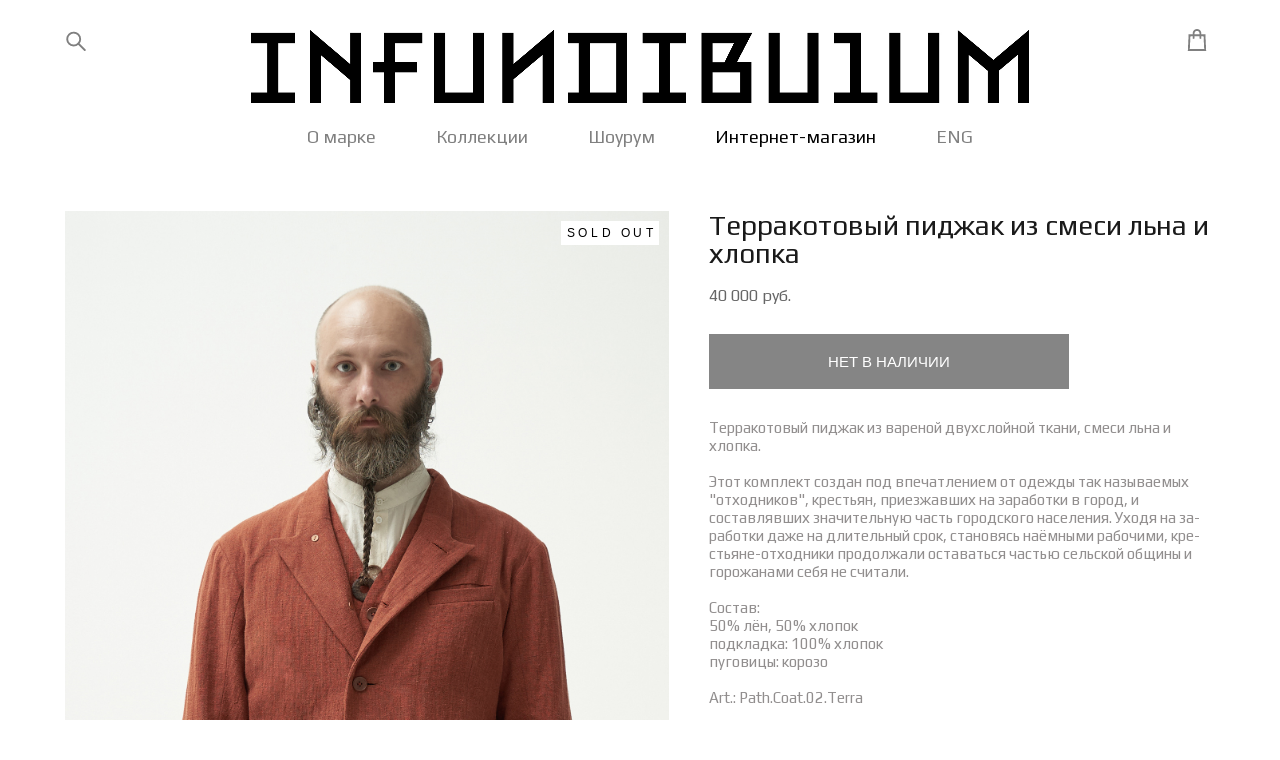

--- FILE ---
content_type: text/html; charset=UTF-8
request_url: https://infundibulum.ru/shop/PathCoat02Terra
body_size: 13598
content:
<!-- Vigbo-cms //cdn-st2.vigbo.com/u9763/84111/ silvia -->
<!DOCTYPE html>
<html lang="ru">
<head>
    <script>var _createCookie=function(e,o,t){var i,n="";t&&((i=new Date).setTime(i.getTime()+864e5*t),n="; expires="+i.toGMTString()),document.cookie=e+"="+o+n+"; path=/"};function getCookie(e){e=document.cookie.match(new RegExp("(?:^|; )"+e.replace(/([\.$?*|{}\(\)\[\]\\\/\+^])/g,"\\$1")+"=([^;]*)"));return e?decodeURIComponent(e[1]):void 0}"bot"==getCookie("_gphw_mode")&&_createCookie("_gphw_mode","humen",0);</script>
    <meta charset="utf-8">
<title>Пиджаки > Терракотовый пиджак из смеси льна и хлопка купить в интернет-магазине</title>
<meta name="keywords" content="Терракотовый пиджак из смеси льна и хлопка, Пиджаки." />
<meta name="description" content="Пиджаки. Терракотовый пиджак из смеси льна и хлопка." />
    <meta property="og:title" content="Пиджаки > Терракотовый пиджак из смеси льна и хлопка купить в интернет-магазине" />
    <meta property="og:description" content="Пиджаки. Терракотовый пиджак из смеси льна и хлопка." />
    <meta property="og:url" content="https://infundibulum.ru/shop/PathCoat02Terra" />
    <meta property="og:type" content="website" />
        <meta property="og:image" content="//cdn-sh1.vigbo.com/shops/6504/products/21380423/images/3-b3ffdc0e68d78ed21cab024a03e8dec2.jpg" />
        <meta property="og:image" content="//cdn-st2.vigbo.com/u9763/84111/logo/u-@2x.jpg" />
        <meta property="og:image" content="//cdn-sh1.vigbo.com/shops/6504/products/21380423/images/3-92f4fe57deed6a41a7b74b78e61b442f.jpg" />

<meta name="viewport" content="width=device-width, initial-scale=1">


	<link rel="shortcut icon" href="//cdn-st2.vigbo.com/u9763/84111/favicon.ico?ver=5e45174f7d9dd" type="image/x-icon" />

<!-- Blog RSS -->

<!-- Preset CSS -->
    <script>window.use_preset = false;</script>

<script>
    window.cdn_paths = {};
    window.cdn_paths.modules = '//cdn-s.vigbo.com/cms/kevin2/site/' + 'dev/scripts/site/';
    window.cdn_paths.site_scripts = '//cdn-s.vigbo.com/cms/kevin2/site/' + 'dev/scripts/';
</script>
    <link href="https://fonts.googleapis.com/css?family=Abel|Alegreya:400,400i,700,700i,800,800i,900,900i|Alex+Brush|Amatic+SC:400,700|Andika|Anonymous+Pro:400i,700i|Anton|Arimo:400,400i,700,700i|Arsenal:400,400i,700,700i|Asap:400,400i,500,500i,600,600i,700,700i|Bad+Script|Baumans|Bitter:100,100i,200,200i,300,300i,400i,500,500i,600,600i,700i,800,800i,900,900i|Brygada+1918:400,700,400i,700i|Cactus+Classical+Serif|Carlito:400,700,400i,700i|Chocolate+Classical+Sans|Comfortaa:300,400,500,600,700|Commissioner:100,200,300,400,500,600,700,800,900|Cormorant:300i,400i,500,500i,600,600i,700i|Cormorant+Garamond:300i,400i,500,500i,600,600i,700i|Cormorant+Infant:300i,400i,500,500i,600,600i,700i|Cousine:400,400i,700,700i|Crafty+Girls|Cuprum:400,400i,700,700i|Days+One|Dela+Gothic+One|Delius+Unicase:400,700|Didact+Gothic|Dosis|EB+Garamond:400i,500,500i,600,600i,700i,800,800i|Euphoria+Script|Exo|Exo+2:100,100i,200,200i,300i,400i,500,500i,600,600i,700i,800,800i,900,900i|Federo|Fira+Code:300,500,600|Fira+Sans:100,100i,200,200i,300i,400i,500,500i,600,600i,700i,800,800i,900,900i|Fira+Sans+Condensed:100,100i,200,200i,300i,400i,500,500i,600,600i,700i,800,800i,900,900i|Forum|Gentium+Book+Plus:400,700,400i,700i|Gentium+Plus:400,700,400i,700i|Geologica:100,200,300,400,500,600,700,800,900|Glegoo:400,700|Golos+Text:400,500,600,700,800,900|Gudea:400,400i,700|Handlee|IBM+Plex+Mono:100,100i,200,200i,300i,400i,500,500i,600,600i,700i|IBM+Plex+Sans:100,100i,200,200i,300i,400i,500,500i,600,600i,700i|IBM+Plex+Serif:100,100i,200,200i,300,300i,400,400i,500,500i,600,600i,700,700i|Inter:100,200,300,400,500,600,700,800,900|Inter+Tight:100,200,300,400,500,600,700,800,900,100i,200i,300i,400i,500i,600i,700i,800i,900i|Istok+Web:400,400i,700,700i|JetBrains+Mono:100,100i,200,200i,300,300i,400,400i,500,500i,600,600i,700,700i,800,800i|Jost:100,100i,200,200i,300,300i,400,400i,500,500i,600,600i,700,700i,800,800i,900,900i|Jura:400,300,500,600,700|Kelly+Slab|Kranky|Krona+One|Leckerli+One|Ledger|Liter|Lobster|Lora:400,400i,700,700i,500,500i,600,600i|Lunasima:400,700|Manrope:200,300,400,500,600,700,800|Marck+Script|Marko+One|Marmelad|Merienda+One|Merriweather:300i,400i,700i,900,900i|Moderustic:300,400,500,600,700,800|Montserrat:300i,400i,500,500i,600,600i,700i,800,800i,900,900i|Montserrat+Alternates:100,100i,200,200i,300,300i,400,400i,500,500i,600,600i,700,700i,800,800i,900,900i|Mulish:200,300,400,500,600,700,800,900,200i,300i,400i,500i,600i,700i,800i,900i|Neucha|Noticia+Text:400,400i,700,700i|Noto+Sans:400,400i,700,700i|Noto+Sans+Mono:100,200,300,400,500,600,700,800,900|Noto+Serif:400,400i,700,700i|Noto+Serif+Display:100,200,300,400,500,600,700,800,900,100i,200i,300i,400i,500i,600i,700i,800i,900i|Nova+Flat|Nova+Oval|Nova+Round|Nova+Slim|Nunito:400,200,200i,300,300i,400i,600,600i,700,700i,800,800i,900,900i|Old+Standard+TT:400i|Open+Sans:300i,400i,600,600i,700i,800,800i|Open+Sans+Condensed:300,300i,700|Oranienbaum|Original+Surfer|Oswald:200,500,600|Oxygen:300|Pacifico|Philosopher:400,400i,700,700i|Piazzolla:100,200,300,400,500,600,700,800,900,100i,200i,300i,400i,500i,600i,700i,800i,900i|Play:400,700|Playfair+Display:400,700,400i,500,500i,600,600i,700i,800,800i,900,900i|Playfair+Display+SC|Poiret+One|Press+Start+2P|Prosto+One|PT+Mono|PT+Sans:400i,700i|PT+Sans+Caption:400,700|PT+Sans+Narrow:400,700|PT+Serif:400i,700i|PT+Serif+Caption:400,400i|Quicksand|Raleway:100,100i,300i,400i,500,500i,600,600i,700i,800,800i,900,900i|Roboto:100,100i,300i,400i,500,500i,700i,900,900i|Roboto+Condensed:300i,400i,700i|Roboto+Mono:100,100i,200,200i,300,300i,400,400i,500,500i,600,600i,700,700i|Roboto+Slab:100,200,500,600,800,900|Rochester|Rokkitt:400,100,300,500,600,700,800,900|Rubik:300i,400i,500,500i,600,600i,700i,800,800i,900,900i|Ruslan+Display|Russo+One|Salsa|Satisfy|Scada:400,400i,700,700i|Snippet|Sofia|Source+Code+Pro:200,300,400,500,600,700,900|Source+Sans+Pro:200,300,400,600,700,900|Source+Serif+Pro:200,200i,300,300i,400,400i,600,600i,700,700i,900,900i|Spectral:200,200i,300,300i,400,400i,500,500i,600,600i,700,700i,800,800i|Stint+Ultra+Expanded|STIX+Two+Text:400,700,400i,700i|Syncopate|Tenor+Sans|Tinos:400,400i,700,700i|Trochut|Ubuntu:300i,400i,500,500i,700i|Ubuntu+Condensed|Ubuntu+Mono:400,400i,700,700i|Unbounded:200,300,400,500,600,700,800,900|Underdog|Unkempt:400,700|Voces|Wix+Madefor+Display:400,500,600,700,800|Wix+Madefor+Text:400,500,600,700,800,400i,500i,600i,700i,800i|Yeseva+One|Ysabeau:100,200,300,400,500,600,700,800,900,100i,200i,300i,400i,500i,600i,700i,800i,900i|Ysabeau+Infant:100,200,300,400,500,600,700,800,900,100i,200i,300i,400i,500i,600i,700i,800i,900i|Ysabeau+Office:100,200,300,400,500,600,700,800,900,100i,200i,300i,400i,500i,600i,700i,800i,900i|Ysabeau+SC:100,200,300,400,500,600,700,800,900|Zen+Old+Mincho&display=swap&subset=cyrillic" rel="stylesheet">    <!-- CORE CSS -->
            <link rel="stylesheet" type="text/css" href="//cdn-sh.vigbo.com/vigbo-cms/styles/prod/build_shop_front.css?v=UkzX7b">
        <!-- SITE CSS -->
    <link rel="stylesheet" type="text/css" href="//cdn-s.vigbo.com/cms/kevin2/site/prod/css/build_cms_front.css?v=UkzX7b">
    <!-- PREVIEW CSS -->
        <link rel="stylesheet" type="text/css" href="https://infundibulum.ru/css/custom-shop.css?v=46.608" />
            <!-- +React styles -->
    <link rel="stylesheet" type="text/css" href="//cdn-s.vigbo.com/cms/kevin2/site/prod/css/main.chunk.css?ver=JXb04V"></link>
    <!-- -React styles -->
    
    <!-- LIFE CHANGED CSS -->
            <link rel="stylesheet" type="text/css" href="https://infundibulum.ru/css/custom.css?v=46.608" />
    
    
                <style>:root{--DE-menu__menu-style-link-color:rgba(0,0,0,0);}</style>    <!-- <script src="//cdn-s.vigbo.com/cms/kevin2/site/dev/scripts/vendor/jquery-1.9.1.min.js?v=JXb04V"></script> -->

    
    
    <!-- Facebook Pixel Code -->
<script>
!function(f,b,e,v,n,t,s){if(f.fbq)return;n=f.fbq=function(){n.callMethod?
n.callMethod.apply(n,arguments):n.queue.push(arguments)};if(!f._fbq)f._fbq=n;
n.push=n;n.loaded=!0;n.version='2.0';n.queue=[];t=b.createElement(e);t.async=!0;
t.src=v;s=b.getElementsByTagName(e)[0];s.parentNode.insertBefore(t,s)}(window,
document,'script','https://connect.facebook.net/en_US/fbevents.js');
fbq('init', '561345094039887'); // Insert your pixel ID here.
fbq('track', 'PageView');
</script>
<noscript><img height="1" width="1" style="display:none"
src="https://www.facebook.com/tr?id=561345094039887&ev=PageView&noscript=1"
/></noscript>
<!-- DO NOT MODIFY -->
<!-- End Facebook Pixel Code -->
<meta name="facebook-domain-verification" content="mlklnzeul3bap3219vs0me1ktzp0na" />






    <style>
    .adaptive-desktop .custom__content--max-width,
    .adaptive-desktop .md-infoline__wrap {
        max-width: 100%;
    }
</style>
    <script src="//cdn-s.vigbo.com/cms/kevin2/site/dev/scripts/vendor/jquery-3.3.1.min.js?ver=JXb04V"></script>

    </head>


	



    <body data-template="silvia" class="f__preset-box f__site f__2 loading locale_ru silvia mod--search-enable mod--img-logo mod--header-fixed mod--menu-action-on-scroll mod--menu-load-on-scroll mod--menu-align-content mod--infoline-cross-enable desktop mod--shop-page adaptive-desktop mod--horizontal-menu mod--infoline-disable bot-version js--loading-cascade mod--font-none-preset layout-logo-top--icons-left-n-right   " data-preview="">

            
    
        <div class="l-wrap js-wrap">

    <header class="l-header l-header-main js-header-main layout-logo-top--icons-left-n-right  ">
    <div class="l-header__wrapper custom__header-decorate-line custom__menu-bg-rgb custom__header-padding-y mod--show-menu-after-logo-load mod--effect-move-from-top">
        <div class="l-header__cont custom__content--max-width">
            <div class="l-header__row">
                <div class="l-header__col0 l-header__col l-header__mobile--box"><!-- mobile menu -->
                    <!-- basket icon for mobile -->
                                            <div class="md-menu__icons mod--right md-menu__li-l1">
                            <!-- Если есть поиск или корзина -->
    <div class="l-header__icons--box f__menu">
        &nbsp; <!-- для выравнивания по вертикали (дублирует размер шрифта) -->

        <div class="l-header__icons--wrap">
            <div class="js--iconBasketWrapper" >
                 <!-- если не только Поиск и есть Магазин -->
                    <!-- то выводим корзину -->
                    <div class="js--iconBasketView shop_page l-header__icon l-header__icon--cart" >
                        <a href='/shop/cart' class='shop-basket--box lnk-cart design_editor-icons' data-id='shop-cart-widget'>
                            <span class='shop-basket'>
                                                                    <!-- Basket 01 -->
                                    <svg xmlns="http://www.w3.org/2000/svg" viewBox="0 0 14.57 17.5"><path class="basket-svg-style basket-svg-edit-round basket-svg-edit-limit" d="M4.58,7.15V3.42A2.69,2.69,0,0,1,7.29.75h0A2.69,2.69,0,0,1,10,3.42V7.15"/><polygon class="basket-svg-style basket-svg-edit-limit" points="13.79 16.75 0.79 16.75 1.33 5.02 13.24 5.02 13.79 16.75"/></svg>

                                                            </span>
                            <span class='shop-cart-widget-amount'>
                                                            </span>
                        </a>
                    </div>
                
            </div>

                            <div class="l-header__icon l-header__icon--search">
                    <a class="searchform__svg js--open_searchform design_editor-icons">
                        <svg xmlns="http://www.w3.org/2000/svg" viewBox="0 0 15.5 17.5"><ellipse class="search-svg-style" cx="5.92" cy="8.01" rx="5.17" ry="5.13"/><line class="search-svg-style" x1="9.59" y1="11.64" x2="14.75" y2="16.75"/></svg>
                    </a>
                </div>
                    </div>

        <!-- Add separator -->
                <!-- -->
    </div>
                        </div>
                                    </div>

                <div class="l-header__col1 l-header__col l-header__logo--box">
                    <div class="l-header__logo--cont">
                        <div class="l-header__row">
                            <div class="l-header__top-line--box">

                                <div class="l-header__col l-header__col-icon mod--left">
                                    <!-- only SEARCH icon -->
                                                                            <div class="md-menu__icons mod--left md-menu__li-l1">
                                            <!-- Если есть поиск или корзина -->
    <div class="l-header__icons--box f__menu">
        &nbsp; <!-- для выравнивания по вертикали (дублирует размер шрифта) -->

        <div class="l-header__icons--wrap">
            <div class="js--iconBasketWrapper" style="display: none;">
                
            </div>

                            <div class="l-header__icon l-header__icon--search">
                    <a class="searchform__svg js--open_searchform design_editor-icons">
                        <svg xmlns="http://www.w3.org/2000/svg" viewBox="0 0 15.5 17.5"><ellipse class="search-svg-style" cx="5.92" cy="8.01" rx="5.17" ry="5.13"/><line class="search-svg-style" x1="9.59" y1="11.64" x2="14.75" y2="16.75"/></svg>
                    </a>
                </div>
                    </div>

        <!-- Add separator -->
                <!-- -->
    </div>
                                        </div>
                                                                    </div>

                                <div class="l-header__col l-header__logo-col">
                                    <div id='logoWrap' class='logo__wrap' data-lt="" >
                                        
<div class="logo logo-image">
	<a href="https://infundibulum.ru/">
		

			
			<img src="[data-uri]"
				 data-src="//cdn-st2.vigbo.com/u9763/84111/logo/u-@2x.jpg?v=46.608"
				 alt="INFUNDIBULUM"
				 title="INFUNDIBULUM"
				 class=" mod--has-logo2x "
				 						data-src2x="//cdn-st2.vigbo.com/u9763/84111/logo/u-@2x.jpg?v=46.608"
						data-width2x="1221"
				 			/>
			</a>

</div>
                                    </div>
                                </div>

                                <div class="l-header__col l-header__col-icon mod--right">
                                    <!-- only BASKET icon -->
                                                                            <div class="js--menu-icons md-menu__icons mod--right md-menu__li-l1 shop_page" >
                                            <!-- Если есть поиск или корзина -->
    <div class="l-header__icons--box f__menu">
        &nbsp; <!-- для выравнивания по вертикали (дублирует размер шрифта) -->

        <div class="l-header__icons--wrap">
            <div class="js--iconBasketWrapper" >
                 <!-- если не только Поиск и есть Магазин -->
                    <!-- то выводим корзину -->
                    <div class="js--iconBasketView shop_page l-header__icon l-header__icon--cart" >
                        <a href='/shop/cart' class='shop-basket--box lnk-cart design_editor-icons' data-id='shop-cart-widget'>
                            <span class='shop-basket'>
                                                                    <!-- Basket 01 -->
                                    <svg xmlns="http://www.w3.org/2000/svg" viewBox="0 0 14.57 17.5"><path class="basket-svg-style basket-svg-edit-round basket-svg-edit-limit" d="M4.58,7.15V3.42A2.69,2.69,0,0,1,7.29.75h0A2.69,2.69,0,0,1,10,3.42V7.15"/><polygon class="basket-svg-style basket-svg-edit-limit" points="13.79 16.75 0.79 16.75 1.33 5.02 13.24 5.02 13.79 16.75"/></svg>

                                                            </span>
                            <span class='shop-cart-widget-amount'>
                                                            </span>
                        </a>
                    </div>
                
            </div>

                    </div>

        <!-- Add separator -->
                <!-- -->
    </div>
                                        </div>
                                                                    </div>

                            </div>
                        </div>

                    </div>
                </div>

                <div class="l-header__col2 l-header__col l-header__menu--box">
                    <nav class='md-menu clearfix' data-menu-type="origin">
                        			<ul class="menu md-menu__main js--menu__main is--level1 		 mod--menu_left"><li  id="5261065" data-id="5261065" class="md-menu__li-l1 menu-item js--menu__li-l1 "><a class="md-menu__href-l1 is--link-level1 f__menu  big-height5" href="https://infundibulum.ru/about"  >О марке</a></li><li  id="5261061" data-id="5261061" class="md-menu__li-l1 menu-item js--menu__li-l1 "><a class="md-menu__href-l1 is--link-level1 f__menu  big-height5" href="https://infundibulum.ru/collections"  >Коллекции</a></li><li  id="5978218" data-id="5978218" class="md-menu__li-l1 menu-item js--menu__li-l1 "><a class="md-menu__href-l1 is--link-level1 f__menu  big-height5" href="https://infundibulum.ru/showroom"  >Шоурум</a></li><li  id="5261063" data-id="5261063" class="md-menu__li-l1 menu-item js--menu__li-l1  active"><a class="md-menu__href-l1 is--link-level1 f__menu mod--href-l1__shop js--shop-categories-link  big-height5" data-name="Интернет-магазин" data-url="shop" href="https://infundibulum.ru/shop"  >Интернет-магазин</a></li><li  id="5261068" data-id="5261068" class="md-menu__li-l1 menu-item js--menu__li-l1 "><a class="md-menu__href-l1 is--link-level1 f__menu  big-height5" href="http://en.infundibulum.ru" rel="ext noopener noreferrer" >ENG</a></li></ul><div class="md-menu-mobile__socials social-icons"><div class="social-icons-wrapper"></div></div>                    </nav>
                </div>


                <div class="l-header__col3 l-header__col l-header__ham--box" data-count-pages="5">
    <div class="md-menu__hamburger js-mob-menu-open">
        <svg height="20px" xmlns="http://www.w3.org/2000/svg" viewBox="0 0 18 17.5"><line class="hamburger-svg-style" y1="1" x2="18" y2="1"/><line class="hamburger-svg-style" y1="7" x2="18" y2="7"/><line class="hamburger-svg-style" y1="13" x2="18" y2="13"/></svg>
    </div>
</div>
            </div>
        </div>
    </div>
</header>




        <!-- Mobile menu -->
        <!-- mobile menu -->
<div  data-menu-type="mobile" data-custom-scroll data-set-top="stay-in-window" class="custom__header-decorate-line mod--custom-scroll-hidden mod--custom-scroll-resize md-menu--mobile js--menu--mobile mod--set-top--stop-mobile">
    <div class="md-menu--mobile__cont js--menu-mobile__cont">
                <div class="md-menu__icons mod--right md-menu__li-l1 js--menu__li-l1">
            <!-- Если есть поиск или корзина -->
    <div class="l-header__icons--box f__menu">
        &nbsp; <!-- для выравнивания по вертикали (дублирует размер шрифта) -->

        <div class="l-header__icons--wrap">
            <div class="js--iconBasketWrapper" >
                 <!-- если не только Поиск и есть Магазин -->
                    <!-- то выводим корзину -->
                    <div class="js--iconBasketView shop_page l-header__icon l-header__icon--cart" >
                        <a href='/shop/cart' class='shop-basket--box lnk-cart design_editor-icons' data-id='shop-cart-widget'>
                            <span class='shop-basket'>
                                                                    <!-- Basket 01 -->
                                    <svg xmlns="http://www.w3.org/2000/svg" viewBox="0 0 14.57 17.5"><path class="basket-svg-style basket-svg-edit-round basket-svg-edit-limit" d="M4.58,7.15V3.42A2.69,2.69,0,0,1,7.29.75h0A2.69,2.69,0,0,1,10,3.42V7.15"/><polygon class="basket-svg-style basket-svg-edit-limit" points="13.79 16.75 0.79 16.75 1.33 5.02 13.24 5.02 13.79 16.75"/></svg>

                                                            </span>
                            <span class='shop-cart-widget-amount'>
                                                            </span>
                        </a>
                    </div>
                
            </div>

                            <div class="l-header__icon l-header__icon--search">
                    <a class="searchform__svg js--open_searchform design_editor-icons">
                        <svg xmlns="http://www.w3.org/2000/svg" viewBox="0 0 15.5 17.5"><ellipse class="search-svg-style" cx="5.92" cy="8.01" rx="5.17" ry="5.13"/><line class="search-svg-style" x1="9.59" y1="11.64" x2="14.75" y2="16.75"/></svg>
                    </a>
                </div>
                    </div>

        <!-- Add separator -->
                <!-- -->
    </div>
        </div>
        
        			<ul class="menu md-menu__main js--menu__main is--level1 		 mod--menu_left"><li  id="5261065" data-id="5261065" class="md-menu__li-l1 menu-item js--menu__li-l1 "><a class="md-menu__href-l1 is--link-level1 f__menu  big-height5" href="https://infundibulum.ru/about"  >О марке</a></li><li  id="5261061" data-id="5261061" class="md-menu__li-l1 menu-item js--menu__li-l1 "><a class="md-menu__href-l1 is--link-level1 f__menu  big-height5" href="https://infundibulum.ru/collections"  >Коллекции</a></li><li  id="5978218" data-id="5978218" class="md-menu__li-l1 menu-item js--menu__li-l1 "><a class="md-menu__href-l1 is--link-level1 f__menu  big-height5" href="https://infundibulum.ru/showroom"  >Шоурум</a></li><li  id="5261063" data-id="5261063" class="md-menu__li-l1 menu-item js--menu__li-l1  active"><a class="md-menu__href-l1 is--link-level1 f__menu mod--href-l1__shop js--shop-categories-link  big-height5" data-name="Интернет-магазин" data-url="shop" href="https://infundibulum.ru/shop"  >Интернет-магазин</a></li><li  id="5261068" data-id="5261068" class="md-menu__li-l1 menu-item js--menu__li-l1 "><a class="md-menu__href-l1 is--link-level1 f__menu  big-height5" href="http://en.infundibulum.ru" rel="ext noopener noreferrer" >ENG</a></li></ul><div class="md-menu-mobile__socials social-icons"><div class="social-icons-wrapper"></div></div>
        <span class="js-close-mobile-menu close-mobile-menu">
        <!--<svg width="20px" height="20px"  xmlns="http://www.w3.org/2000/svg" viewBox="0 0 14.39 17.5"><line class="close-menu-burger" x1="0.53" y1="2.04" x2="13.86" y2="15.37"/><line class="close-menu-burger" x1="0.53" y1="15.37" x2="13.86" y2="2.04"/></svg>-->
            <svg xmlns="http://www.w3.org/2000/svg" width="18" height="18" viewBox="0 0 18 18"><path class="close-menu-burger" fill="none" fill-rule="evenodd" stroke="#fff" stroke-linecap="round" stroke-linejoin="round" stroke-width="1.5" d="M9 9.5l8-8-8 8-8-8 8 8zm0 0l8 8-8-8-8 8 8-8z"/></svg>
        </span>
    </div>
</div>

        <!-- Blog Slider -->
        
        <!-- CONTENT -->
        <div class="l-content l-content--main  desktop ">
            <section class="l-content--box l-content--box-shop js--box-shop shopProductPage" data-hash="shop" data-structure="">
    <div class="container custom__content--max-width">
        <div class="page shop-product autotest--shop-product ">

            <div class="schop-content-wrapper js-shop-content-wrapper ">
        
        
<div class="product-gallery layout-vertical">

    <!-- +Product image slider -->
    <div class="product-gallery__mobile js--product-parent-block js--product-gallery__mobile
                ">
                <div class="product-gallery__slider js--product-gallery__slider product-main-image" data-count-image="3">
                        <div class="product-gallery__slider-item product-image js--product-gallery__item" data-index="0">
                                <img                         fetchpriority="high"
                                        data-number="0"
                     src="[data-uri]%3D%3D" alt="Терракотовый пиджак из смеси льна и хлопка"
                     class="loading copy-protect active"
                     data-index="0"
                     data-id="57576055"
                     data-base-path="//cdn-sh1.vigbo.com/shops/6504/products/21380423/images/"
                     data-file-name="b3ffdc0e68d78ed21cab024a03e8dec2.jpg"
                     data-sizes='{"2":{"width":1024,"height":1534},"3":{"width":1513,"height":2267},"500":{"width":512,"height":767}}'
                data-version=""
                data-width="1024"
                data-height="1534" />
            </div>
                        <div class="product-gallery__slider-item product-image js--product-gallery__item" data-index="1">
                                <img                         loading="lazy"
                        decoding="async"
                                        data-number="1"
                     src="[data-uri]%3D%3D" alt="Терракотовый пиджак из смеси льна и хлопка"
                     class="loading copy-protect "
                     data-index="1"
                     data-id="57576054"
                     data-base-path="//cdn-sh1.vigbo.com/shops/6504/products/21380423/images/"
                     data-file-name="92f4fe57deed6a41a7b74b78e61b442f.jpg"
                     data-sizes='{"2":{"width":1024,"height":1534},"3":{"width":1513,"height":2267},"500":{"width":512,"height":767}}'
                data-version=""
                data-width="1024"
                data-height="1534" />
            </div>
                        <div class="product-gallery__slider-item product-image js--product-gallery__item" data-index="2">
                                <img                         loading="lazy"
                        decoding="async"
                                        data-number="2"
                     src="[data-uri]%3D%3D" alt="Терракотовый пиджак из смеси льна и хлопка"
                     class="loading copy-protect "
                     data-index="2"
                     data-id="57576057"
                     data-base-path="//cdn-sh1.vigbo.com/shops/6504/products/21380423/images/"
                     data-file-name="650240705a097f5c5cb184d8b2b4c8e1.jpg"
                     data-sizes='{"2":{"width":1024,"height":1365},"3":{"width":2048,"height":2731},"500":{"width":512,"height":683}}'
                data-version=""
                data-width="1024"
                data-height="1365" />
            </div>
                    </div>

        <div class="js--product-images product-images clearfix ">
                        <div class="product-image-cell js--product-gallery__item active" data-index="0">
                <a href="#" class="product-image">
                                        <img                             fetchpriority="high"
                                                 data-number="0"
                         src="" alt="Терракотовый пиджак из смеси льна и хлопка" class="loading copy-protect"
                         data-index="0"
                         data-id="57576055"
                         data-sizes='{"2":{"width":1024,"height":1534},"3":{"width":1513,"height":2267},"500":{"width":512,"height":767}}'
                    data-base-path="//cdn-sh1.vigbo.com/shops/6504/products/21380423/images/"
                    data-file-name="b3ffdc0e68d78ed21cab024a03e8dec2.jpg"
                    data-version=""
                    data-width="1024"
                    data-height="1534" />
                </a>
            </div>
                        <div class="product-image-cell js--product-gallery__item " data-index="1">
                <a href="#" class="product-image">
                                        <img                             loading="lazy"
                            decoding="async"
                                                 data-number="1"
                         src="" alt="Терракотовый пиджак из смеси льна и хлопка" class="loading copy-protect"
                         data-index="1"
                         data-id="57576054"
                         data-sizes='{"2":{"width":1024,"height":1534},"3":{"width":1513,"height":2267},"500":{"width":512,"height":767}}'
                    data-base-path="//cdn-sh1.vigbo.com/shops/6504/products/21380423/images/"
                    data-file-name="92f4fe57deed6a41a7b74b78e61b442f.jpg"
                    data-version=""
                    data-width="1024"
                    data-height="1534" />
                </a>
            </div>
                        <div class="product-image-cell js--product-gallery__item " data-index="2">
                <a href="#" class="product-image">
                                        <img                             loading="lazy"
                            decoding="async"
                                                 data-number="2"
                         src="" alt="Терракотовый пиджак из смеси льна и хлопка" class="loading copy-protect"
                         data-index="2"
                         data-id="57576057"
                         data-sizes='{"2":{"width":1024,"height":1365},"3":{"width":2048,"height":2731},"500":{"width":512,"height":683}}'
                    data-base-path="//cdn-sh1.vigbo.com/shops/6504/products/21380423/images/"
                    data-file-name="650240705a097f5c5cb184d8b2b4c8e1.jpg"
                    data-version=""
                    data-width="1024"
                    data-height="1365" />
                </a>
            </div>
                    </div>

            </div>
    <!-- -Product image slider -->

</div>

<div class="shop-fsbox">


		<div class="control close">
			<a class="fsbox__nav fsbox__close" id="fsboxClose" href="#">
				<svg class="fsbox__close-ico" xmlns="http://www.w3.org/2000/svg" width="18" height="18" viewBox="0 0 18 18">
					<path class="close-menu-burger de--main__text-default-color--stroke" fill="none" fill-rule="evenodd" stroke="#fff" stroke-linecap="round" stroke-linejoin="round" stroke-width="1.5" d="M9 9.5l8-8-8 8-8-8 8 8zm0 0l8 8-8-8-8 8 8-8z"></path>
				</svg>
			</a>
		</div>
		<div class="control prev">
			<a class="fsbox__nav" id="fsboxPrev" href="#">
				<svg xmlns="http://www.w3.org/2000/svg" width="14" height="14" viewBox="0 0 16 27"
					 style="overflow: hidden; position: relative;">
					<path class="de--main__text-default-color" stroke="none"
						  d="M140.206,1140.93L152,1151.86l-2.133,2.13L136,1141.13l0.137-.13-0.131-.14L149.869,1127l2.132,2.13Z"
						  transform="translate(-136 -1127)"></path>
				</svg>

			</a>
		</div>
		<div class="control next">
			<a class="fsbox__nav" id="fsboxNext" href="#">
				<svg xmlns="http://www.w3.org/2000/svg" width="14" height="14" viewBox="0 0 16 27"
					 style="overflow: hidden; position: relative;">
					<path class="de--main__text-default-color" stroke="none"
						  d="M2815,1141.13l-13.86,12.86-2.13-2.13,11.78-10.93-11.79-11.8,2.13-2.13,13.86,13.86-0.13.14Z"
						  transform="translate(-2799 -1127)"></path>
				</svg>
			</a>
		</div>

		<div class="spinner-container">
			<div class="spinner">
                <svg class="md-preloader" viewBox="0 0 66 66" xmlns="http://www.w3.org/2000/svg"><circle class="path" fill="none" stroke-width="4" stroke-linecap="round" cx="33" cy="33" r="30"></circle></svg>
            </div>
		</div>

		<div class="shop-slides">
                            <div class="shop-slide__block js--shop-slide__block">
                    <img src="data:image/gif,"
                         alt="Терракотовый пиджак из смеси льна и хлопка"
                         class="loading js--copy-protect shop-slide js--shop-slide"
                         style="display: none; opacity: 0"
                        data-id="57576055"
                        data-base-path="//cdn-sh1.vigbo.com/shops/6504/products/21380423/images/"
                        data-file-name="b3ffdc0e68d78ed21cab024a03e8dec2.jpg"
                        data-version=""
                        data-sizes='{"2":{"width":1024,"height":1534},"3":{"width":1513,"height":2267},"500":{"width":512,"height":767}}'
                        data-width="1024"
                        data-height="1534" />
                </div>
                            <div class="shop-slide__block js--shop-slide__block">
                    <img src="data:image/gif,"
                         alt="Терракотовый пиджак из смеси льна и хлопка"
                         class="loading js--copy-protect shop-slide js--shop-slide"
                         style="display: none; opacity: 0"
                        data-id="57576054"
                        data-base-path="//cdn-sh1.vigbo.com/shops/6504/products/21380423/images/"
                        data-file-name="92f4fe57deed6a41a7b74b78e61b442f.jpg"
                        data-version=""
                        data-sizes='{"2":{"width":1024,"height":1534},"3":{"width":1513,"height":2267},"500":{"width":512,"height":767}}'
                        data-width="1024"
                        data-height="1534" />
                </div>
                            <div class="shop-slide__block js--shop-slide__block">
                    <img src="data:image/gif,"
                         alt="Терракотовый пиджак из смеси льна и хлопка"
                         class="loading js--copy-protect shop-slide js--shop-slide"
                         style="display: none; opacity: 0"
                        data-id="57576057"
                        data-base-path="//cdn-sh1.vigbo.com/shops/6504/products/21380423/images/"
                        data-file-name="650240705a097f5c5cb184d8b2b4c8e1.jpg"
                        data-version=""
                        data-sizes='{"2":{"width":1024,"height":1365},"3":{"width":2048,"height":2731},"500":{"width":512,"height":683}}'
                        data-width="1024"
                        data-height="1365" />
                </div>
            		</div>


</div>

<script type="text/json" id="images-sizes">
	{"2":{"width":1024,"height":0},"3":{"width":2048,"height":0},"500":{"width":512,"height":0}}</script>

        <!-- +Description product -->
        <article class="description js-description "">
            <h1 class="name f__s_product f__h2 f__mt-0 f__mb-0 stop-css">Терракотовый пиджак из смеси льна и хлопка</h1>

            
                            <!-- +Price product -->
                <div class="price autotest--price">
                    <span class="product-price-min autotest--product-price-min f__2 f__s_price f__2 ">40 000 pуб.</span><div class="product-price "></div>                </div>
                <!-- -Price product -->
            
            <!-- +Aside product -->
            <div class="shop-product__aside">

                                    <!-- +Product params form -->
                    <div id="product-params-form" class="product-params" data-cssvariables-styling="true">

                        <div class="form-settings"
                            data-field-type="square"
                            data-border-type="square"
                            data-placeholder-type="move"
                            data-field-between-distance="10"
                            data-field-bg-color="rgba(255, 255, 255, 0)"
                            data-field-border-color="rgba(230, 230, 230, 1)"
                            data-field-border-width="1"
                            data-field-focus-text-color="#424242"
                            data-field-text-style="reqular"
                            data-field-font="Play"
                            data-field-font-size="15"
                            data-field-letter-spacing="0"
                            data-field-text-color="rgba(179, 179, 179, 1)"
                            data-field-without-text-color="#424242"
                            data-button-type="square"
                            data-button-distance-to-form="10"
                            data-button-align="left"
                            data-button-color="#858585"
                            data-button-hover-color="rgba(133, 133, 133, 0.7)"
                            data-button-border-color="#e3e3e3"
                            data-button-border-width="0"
                            data-button-hover-border-color="#e3e3e3"
                            data-button-hover-border-width="0"
                            data-button-text-color="#ffffff"
                            data-button-hover-text-color="#ffffff"
                            data-button-font="Helvetica"
                            data-button-font-size=""
                            data-button-text-style="reqular"
                            data-button-letter-spacing="0"
                            data-button-paddings="20"
                            data-button-fullwidth="n"
                        ></div>

                                                            <div class="selectbox form__field-box js--selectbox">

                        <!-- Select -->
                        <div class="md-select-custom js--select-custom">

                            <div class="md-select-custom__select selectize-control options form__select f__form f__3">
                                <div class="md-select-custom__input selectize-input items full form__field_bg form__field_bdc form__field_c" data-border-type="" data-border-width="">
                                    <div class="md-select-custom__item item" data-value="0">
                                        <span class="md-select-custom__item-inner item-inner js--select-custom__item-inner">Выберите Размер</span>
                                    </div>
                                </div>
                            </div>

                            <select
                            name="208626"
                            class="options form__select f__form f__3 js--selectize autotest--options"
                            data-name="размер"
                            data-scroll-type="css"
                            data-options="<option value='0'>Выберите Размер</option><option value='1766554'>M</option><option value='1766563'>L</option>">
                                <option value="0">Выберите Размер</option>
                                                                <option value="1766554">M</option>
                                                                <option value="1766563">L</option>
                                                            </select>

                        </div>
                        <!-- // Select -->

                                            </div>
                                        <div id="skuerr" class="error f__3" data-prefix="Выберите"></div>
                        <div class="form__field-box form__btn-box js--form__btn-box ">
                                                                                            <a href="#" class="button product__add-cart form__btn form__btn_disabled autotest--addtocart" id="skuadd">
                                        <span class="form__btn_cont f__h4-padding f__h4-margin f__h4">
                                            Нет в наличии                                    </a>
                                                                <input type="hidden" id="skuval" data-type="empty" value=""/>
                                                    </div>
                    </div>
                    <!-- -Product params form -->
                
                <!-- +Text product -->
                <div class="text f__2">
                        Терракотовый пиджак из вареной двухслойной ткани, смеси льна и хлопка.<br />
⠀<br />
Этот комплект создан под впечатлением от одежды так называемых &quot;отходников&quot;, крестьян, приезжавших на заработки в город, и составлявших значительную часть городского населения. Ухо&shy;дя на за&shy;ра&shy;бот&shy;ки да&shy;же на дли&shy;тель&shy;ный срок, ста&shy;но&shy;вясь на&shy;ём&shy;ными ра&shy;бо&shy;чими, кре&shy;сть&shy;я&shy;не-отходники про&shy;дол&shy;жали ос&shy;та&shy;вать&shy;ся частью сель&shy;ской об&shy;щи&shy;ны и горожанами себя не считали.<br />
<br />
Состав:<br />
50% лён, 50% хлопок<br />
подкладка: 100% хлопок<br />
пуговицы: корозо<br />
<br />
Art.:&nbsp;Path.Coat.02.Terra                        <!-- +Text decoration -->
                                                <!-- -Text decoration -->
                    </div>
                <!-- -Text product -->

            </div>
            <!-- -Aside product -->
                    </article>
        <!-- -Description product -->
    </div>
    <div class="additional_product_info text f__3"></div>
    <div class="clearfix"></div>

    
            <!-- +Messages -->
        <div class="messages hide">
            <span id="product-out-of-stock-msg">Нет в наличии</span>
            <span id="product-out-of-stock-error">К сожалению, данного товара нет в наличии. Добавить его в корзину невозможно.</span>
            <span id="product-price-from-message">от</span>
        </div>
        <!-- -Messages -->

    
</div>

<script type="text/json" id="shop-product-label">
    {"id":"22991","shop_id":"6504","name":"SOLD OUT","text":"SOLD OUT","form":"square","options":{"display_in_catalog":"1","display_in_product":"1","margin-x":"10","margin-y":"10","padding-x":"5","padding-y":"5","bg-color":"rgba(255, 255, 255, 1)","border-color":"rgba(255, 255, 255, 1)","border-width":"1","color":"rgba(0, 0, 0, 1)","font-family":"Arimo","font-size":"12","text-style":"regular","letter-spacing":"0.3","line-width":"2","position":"rightTop"},"product_id":"21380423","label_id":"22991"}</script>

<script type="text/json" id="shop-product-images">
    [{"alt":"\u0422\u0435\u0440\u0440\u0430\u043a\u043e\u0442\u043e\u0432\u044b\u0439 \u043f\u0438\u0434\u0436\u0430\u043a \u0438\u0437 \u0441\u043c\u0435\u0441\u0438 \u043b\u044c\u043d\u0430 \u0438 \u0445\u043b\u043e\u043f\u043a\u0430","id":"57576055","name":"b3ffdc0e68d78ed21cab024a03e8dec2.jpg","version":null,"sizes":{"2":{"width":1024,"height":1534},"3":{"width":1513,"height":2267},"500":{"width":512,"height":767}},"linkedOptions":[]},{"alt":"\u0422\u0435\u0440\u0440\u0430\u043a\u043e\u0442\u043e\u0432\u044b\u0439 \u043f\u0438\u0434\u0436\u0430\u043a \u0438\u0437 \u0441\u043c\u0435\u0441\u0438 \u043b\u044c\u043d\u0430 \u0438 \u0445\u043b\u043e\u043f\u043a\u0430","id":"57576054","name":"92f4fe57deed6a41a7b74b78e61b442f.jpg","version":null,"sizes":{"2":{"width":1024,"height":1534},"3":{"width":1513,"height":2267},"500":{"width":512,"height":767}},"linkedOptions":[]},{"alt":"\u0422\u0435\u0440\u0440\u0430\u043a\u043e\u0442\u043e\u0432\u044b\u0439 \u043f\u0438\u0434\u0436\u0430\u043a \u0438\u0437 \u0441\u043c\u0435\u0441\u0438 \u043b\u044c\u043d\u0430 \u0438 \u0445\u043b\u043e\u043f\u043a\u0430","id":"57576057","name":"650240705a097f5c5cb184d8b2b4c8e1.jpg","version":null,"sizes":{"2":{"width":1024,"height":1365},"3":{"width":2048,"height":2731},"500":{"width":512,"height":683}},"linkedOptions":[]}]</script>


<script type="text/json" data-shop-action="product-details">
{
    "el": ".shop-product",
    "modalWindow": ".popup__overlay",
    "messages": {
        "requiredError": "Это поле обязательно для заполнения",
        "textInStok": "<span class='form__btn_cont f__h4-padding f__h4-margin f__h4'>В корзину</span>",
        "textOutOfStok": "<span class='form__btn_cont f__h4-padding f__h4-margin f__h4'>Нет в наличии</span>",
        "textPreOrder": "<span class='form__btn_cont f__h4-padding f__h4-margin f__h4'>Оформить заказ</span>",
        "vendorCode": "Артикул"
    },
    "shopUrl": "https://infundibulum.ru/shop",
    "preOrder": 0,
    "discounts": [],
    "skus": [{"product_id":"21380423","id":"32746464","vendor_code":"Path.Coat.02.Terra","options":["M"],"price":"<span class=\"product-price-min autotest--product-price-min f__2\">40 000 p\u0443\u0431.<\/span>","price_with_discount":"0.00","amount":"0","update_stock":"1","name":"\u0422\u0435\u0440\u0440\u0430\u043a\u043e\u0442\u043e\u0432\u044b\u0439 \u043f\u0438\u0434\u0436\u0430\u043a \u0438\u0437 \u0441\u043c\u0435\u0441\u0438 \u043b\u044c\u043d\u0430 \u0438 \u0445\u043b\u043e\u043f\u043a\u0430 (M)","options-v2":[{"sku_id":"32746464","product_id":"21380423","option_id":"208626","option_value_id":"1766554","shop_id":"6504","id":"208626","value":"M","sort":"-1","name":"\u0420\u0430\u0437\u043c\u0435\u0440","unit":null,"title":"\u0420\u0430\u0437\u043c\u0435\u0440"}],"priceWithDiscount":"0.00","priceOrigin":"40000.00"},{"product_id":"21380423","id":"32746465","vendor_code":"Path.Coat.02.Terra","options":["L"],"price":"<span class=\"product-price-min autotest--product-price-min f__2\">40 000 p\u0443\u0431.<\/span>","price_with_discount":"0.00","amount":"0","update_stock":"1","name":"\u0422\u0435\u0440\u0440\u0430\u043a\u043e\u0442\u043e\u0432\u044b\u0439 \u043f\u0438\u0434\u0436\u0430\u043a \u0438\u0437 \u0441\u043c\u0435\u0441\u0438 \u043b\u044c\u043d\u0430 \u0438 \u0445\u043b\u043e\u043f\u043a\u0430 (L)","options-v2":[{"sku_id":"32746465","product_id":"21380423","option_id":"208626","option_value_id":"1766563","shop_id":"6504","id":"208626","value":"L","sort":"-1","name":"\u0420\u0430\u0437\u043c\u0435\u0440","unit":null,"title":"\u0420\u0430\u0437\u043c\u0435\u0440"}],"priceWithDiscount":"0.00","priceOrigin":"40000.00"}]}
</script>

<style>
    .desktop section[data-hash="shop"] ~ footer {opacity: 1;}
</style>
<script type="text/json" id="shop-type" data-type="products">[[{"product_id":"21380423","id":"32746464","vendor_code":"Path.Coat.02.Terra","options":["M"],"price":"<span class=\"product-price-min autotest--product-price-min f__2\">40 000 p\u0443\u0431.<\/span>","price_with_discount":"0.00","amount":"0","update_stock":"1","name":"\u0422\u0435\u0440\u0440\u0430\u043a\u043e\u0442\u043e\u0432\u044b\u0439 \u043f\u0438\u0434\u0436\u0430\u043a \u0438\u0437 \u0441\u043c\u0435\u0441\u0438 \u043b\u044c\u043d\u0430 \u0438 \u0445\u043b\u043e\u043f\u043a\u0430 (M)","options-v2":[{"sku_id":"32746464","product_id":"21380423","option_id":"208626","option_value_id":"1766554","shop_id":"6504","id":"208626","value":"M","sort":"-1","name":"\u0420\u0430\u0437\u043c\u0435\u0440","unit":null,"title":"\u0420\u0430\u0437\u043c\u0435\u0440"}],"priceWithDiscount":"0.00","priceOrigin":"40000.00"},{"product_id":"21380423","id":"32746465","vendor_code":"Path.Coat.02.Terra","options":["L"],"price":"<span class=\"product-price-min autotest--product-price-min f__2\">40 000 p\u0443\u0431.<\/span>","price_with_discount":"0.00","amount":"0","update_stock":"1","name":"\u0422\u0435\u0440\u0440\u0430\u043a\u043e\u0442\u043e\u0432\u044b\u0439 \u043f\u0438\u0434\u0436\u0430\u043a \u0438\u0437 \u0441\u043c\u0435\u0441\u0438 \u043b\u044c\u043d\u0430 \u0438 \u0445\u043b\u043e\u043f\u043a\u0430 (L)","options-v2":[{"sku_id":"32746465","product_id":"21380423","option_id":"208626","option_value_id":"1766563","shop_id":"6504","id":"208626","value":"L","sort":"-1","name":"\u0420\u0430\u0437\u043c\u0435\u0440","unit":null,"title":"\u0420\u0430\u0437\u043c\u0435\u0440"}],"priceWithDiscount":"0.00","priceOrigin":"40000.00"}],""]</script>


<![CDATA[YII-BLOCK-BODY-END]]>    </div>
</section>

        </div>
        <footer class="l-footer ">
		<a name="footer"></a>
	<div class='md-btn-go-up js-scroll-top'>
		<svg width="6px" height="11px" viewBox="0 0 7 11" version="1.1" xmlns="http://www.w3.org/2000/svg" xmlns:xlink="http://www.w3.org/1999/xlink">
			<g stroke="none" stroke-width="1" fill="none" fill-rule="evenodd">
				<g class='md-btn-go-up-svg-color' transform="translate(-1116.000000, -716.000000)" fill="#ffffff">
					<polygon transform="translate(1119.115116, 721.500000) scale(1, -1) translate(-1119.115116, -721.500000) " points="1116.92791 716 1116 716.9625 1119.71163 720.8125 1120.23023 721.5 1119.71163 722.1875 1116 726.0375 1116.92791 727 1122.23023 721.5"></polygon>
				</g>
			</g>
		</svg>
	</div>
	<div class="l-content l-content--footer desktop">
	<section id="blog2" class="l-content--box blog composite" data-structure="blog-dispatcher">
		<div class="composite-content blog-content sidebar-position-none blog-type-post" data-backbone-view="blog-post" data-protect-image="">
			<div class=" blog-content-box">
				<div class="items">
					<article class="post footer-post" id="post_">
						<div id="post-content" style="max-width: 100%;">
							<div class="post-body" data-structure="footer">
							<div class="post-body">
	<style type="text/css">.adaptive-desktop #section4626330_0 .section__content{min-height:10px;}footer .md-section, footer .copyright #gpwCC, footer .copyright a#gpwCC{color:rgba(179, 179, 179, 1);}footer.l-footer .section__bg{background-color:#ffffff;}footer.l-footer .copyright{background-color:#ffffff;}.adaptive-mobile .l-footer, .adaptive-mobile .l-footer p, .adaptive-mobile .copyright__gophotoweb--box{text-align:center !important;}footer.l-footer .copyright__gophotoweb--box{text-align:center;}</style><a id="section5e451603385da" class="js--anchor" name="section5e451603385da"></a><div class="md-section js--section" id="section4626330_0">
        
    <div class="section__bg"  ></div>
			<div class="section__content">
				<div class="container custom__content--max-width"><div class="row"><div class="col col-md-24"><div class="widget"
	 id="widget_59887143"
	 data-id="59887143"
	 data-type="social-icons">

    <div class="element widget-social-icons" id="w_59887143">
	<style>
				#w_59887143 .asi-icon-box { margin: 39px 19.5px 0 19.5px; }
		#w_59887143 .social-icons-content {margin: -39px -19.5px 0;}
							   #w_59887143 .asi-icon-box i { color: rgba(61, 61, 61, 1); }
				#w_59887143 .asi-icon-box a:hover i { color: #4d4d4d; }
				#w_59887143 .asi-icon-box  a,
							   #w_59887143 .asi-icon-box  i {
														  font-size: 22px;
														  line-height: 22px;
													  }
	</style>

	<div class="widget-content social-icons-content center">
				<div class="asi-icon-box">
			<a href="https://www.facebook.com/iinfundibulum" target="_blank" rel="noopener">
				<i class="widget-social-icon-facebook-circle"></i>
			</a>
		</div>
				<div class="asi-icon-box">
			<a href="https://www.youtube.com/channel/UCR-deZGxsFFh3lxyN0Vrb4Q" target="_blank" rel="noopener">
				<i class="widget-social-icon-youtube-circle"></i>
			</a>
		</div>
				<div class="asi-icon-box">
			<a href="https://instagram.com/iinfundibulum/" target="_blank" rel="noopener">
				<i class="widget-social-icon-instagram-circle"></i>
			</a>
		</div>
			</div>

</div></div>
</div></div><div class="row"><div class="col col-md-24"><div class="widget"
	 id="widget_59887144"
	 data-id="59887144"
	 data-type="simple-text">

    
<div class="element simple-text transparentbg" id="w_59887144" style="background-color: transparent; ">
    <div class="text-box text-box-test1  nocolumns" style="max-width: 100%; -moz-column-gap: 10px; -webkit-column-gap: 10px; column-gap: 10px; letter-spacing: 0em; line-height: 1.3; font-family: 'Proba Pro'; font-size: 16px !important;  margin: 0 auto; ">
        <p style="text-align: center;"><span style="color: rgba(179, 179, 179, 1);"><span style="font-size:14px;"><span style="font-size:16px;"><a href="/contacts">Контакты</a>&nbsp; &nbsp; &nbsp; <a href="/partners">Где купить</a></span><br />
<br />
<span style="font-size:13px;">&copy; 2022 INFUNDIBULUM</span> </span></span></p>
        
    </div>
</div></div>
</div></div></div></div></div></div>
							</div>
						</div>
					</article>
				</div>
			</div>
		</div>
	</section>
	</div>

	<div class="copyright ">
		<div class="copyright__gophotoweb--box">
			<div class="md-section js--section">
				<div class="section__content">
				<div class="container custom__content--max-width">
										<div class="row">
						<div class="col col-md-24">
                            <a id='gpwCC' href="https://vigboshops.ru/?utm_source=infundibulum.ru&utm_medium=footer&utm_campaign=copyright" target="_blank" rel="noopener noreferrer">сайт от vigbo shops</a>
						</div>
					</div>
				</div>
				</div>
			</div>
		</div>
	</div>
	
</footer>

<!-- Search -->
	
<div class="searchform js--searchform mod--custom-scroll-hidden" data-custom-scroll> <!-- is- -active, is- -fixed -->
    <form>
        <div class="searchform__header">
            <div class="searchform__close-block">
                <div class="searchform__close js--searchform_close design_editor-icons__noresize">
                    <svg class="searchform__close-ico" xmlns="http://www.w3.org/2000/svg" width="18" height="18" viewBox="0 0 18 18"><path class="close-menu-burger de--search__search-icons--stroke" fill="none" fill-rule="evenodd" stroke="#fff" stroke-linecap="round" stroke-linejoin="round" stroke-width="1.5" d="M9 9.5l8-8-8 8-8-8 8 8zm0 0l8 8-8-8-8 8 8-8z"/></svg>
                </div>
            </div>
            <div class="searchform__tbl">
                <div class="searchform__tbl__in">
                    <div class="container">
                        <div class="searchform__push-input">
                            <input class="searchform__input js--searchform_input placeholder-default f__2" maxlength="100" autocomplete="off" type="text" name="searchform" placeholder="Поиск">
                            <span class="searchform__push searchform__svg js--searchform_push design_editor-icons__noresize">
                                <svg xmlns="http://www.w3.org/2000/svg" viewBox="0 0 15.5 17.5"><ellipse class="search-svg-style de--search__search-icons--stroke" cx="5.92" cy="8.01" rx="5.17" ry="5.13"/><line class="search-svg-style de--search__search-icons--stroke" x1="9.59" y1="11.64" x2="14.75" y2="16.75"/></svg>
                            </span>
                            <div class="searchform__before"></div>
                            <div class="searchform__after"></div>
                        </div>
                    </div>
                </div>
            </div>
        </div>
        <div class="searchform__body">
            <div class="container clearfix">
                <div class="searchform__tabs-block">
                    <ul class="searchform__tabs-list clearfix color" data-radio-nav>
                                                            <li>
                                    <span class="f__3 span is--active height1" data-radio-href="3" data-search-type="site">Сайт <span class="list-count"></span></span>
                                </li>
                                                                                        <li>
                                    <span class="f__3 span height1" data-radio-href="1" data-search-type="shop">Магазин <span class="list-count"></span></span>
                                </li>
                                                                            </ul>
                    <div class="searchform__loading-block js--loading-result-block">
                        <div class="searchform__loading loading"><div class="searchform__dots"><span></span><span></span><span></span></div></div>
                    </div>
                </div>
            </div> <!-- for each tabs active -->
            <!-- To Top -->
            <div class="searchresult__totop js--scroll-top">
                <svg width="6px" height="11px" viewBox="0 0 7 11" version="1.1" xmlns="http://www.w3.org/2000/svg" xmlns:xlink="http://www.w3.org/1999/xlink"><g stroke="none" stroke-width="1" fill-rule="evenodd"><g class="md-btn-go-up-svg-color" transform="translate(-1116.000000, -716.000000)" fill="#000000"><use xlink:href="#totop"/></g></g></svg>
            </div>

            <div class="searchform__body-results js--scrolling js--scrollblock">

                <div class="container container_pt-0">
                    <div class="searchresult" data-radio-cont>
                        <div class="searchresult__item shop-products active" data-radio-el="1">
                            <div class="searchresult__container searchresult__shop-container">

                            </div>
                            <div class="clearfix"></div>
                            <div id="nextPageShop" class="searchform__loading js--searchform__loading">
                                <div class="searchform__dots">
                                    <span></span>
                                    <span></span>
                                    <span></span>
                                </div>
                            </div>
                        </div>

                        <div class="searchresult__item active" data-radio-el="3">
                            <div class="searchresult__container searchresult__site-container">

                            </div>
                            <div class="clearfix"></div>
                            <div id="nextPageSite" class="searchform__loading js--searchform__loading">
                                <div class="searchform__dots">
                                    <span></span>
                                    <span></span>
                                    <span></span>
                                </div>
                            </div>
                        </div>

                    </div>
                </div>
            </div>

        </div>
    </form>

    <!-- SVG Icon -->
    <svg class="delete-rule" style="display: none">
        <defs>
            <polygon id="searchform_close" points="15.556 0.682525239 14.849 0 7.778 6.82621777 0.707 0 0 0.682525239 7.071 7.50874301 0 14.3349608 0.707 15.017486 7.778 8.19126825 14.849 15.017486 15.556 14.3349608 8.485 7.50874301"></polygon>
            <polygon id="totop" transform="translate(1119.115116, 721.500000) scale(1, -1) translate(-1119.115116, -721.500000) " points="1116.92791 716 1116 716.9625 1119.71163 720.8125 1120.23023 721.5 1119.71163 722.1875 1116 726.0375 1116.92791 727 1122.23023 721.5"></polygon>
        </defs>
        <path id="searchform_search_1px" data-name="1px" class="cls-1" d="M27.807,27.807a0.556,0.556,0,0,1-.786,0l-6.655-6.655a11.03,11.03,0,1,1,.786-0.786l6.655,6.655A0.556,0.556,0,0,1,27.807,27.807ZM13,3A10,10,0,1,0,23,13,10,10,0,0,0,13,3Z" transform="translate(-2 -2)"/>
        <path id="searchform_search_2px" data-name="2px" class="cls-1" d="M27.713,27.713a0.993,0.993,0,0,1-1.4,0l-6.267-6.267a11.006,11.006,0,1,1,1.4-1.4l6.267,6.267A0.993,0.993,0,0,1,27.713,27.713ZM13,4a9,9,0,1,0,9,9A9,9,0,0,0,13,4Z" transform="translate(-2 -2)"/>
        <path id="searchform_search_3px" data-name="3px" class="cls-1" d="M28.534,28.577a1.641,1.641,0,0,1-2.164,0l-5.932-6.171a12.057,12.057,0,1,1,2.054-2.083l6.043,6.286A1.3,1.3,0,0,1,28.534,28.577ZM13,4a9,9,0,1,0,9,9A9,9,0,0,0,13,4Z" transform="translate(-1 -1)"/>
    </svg>
</div>

<style>
    .searchform .shop-static-grid .static-grid-item .static-grid-cell {margin: 0 0 25px 25px}
</style>

<style>
    
    #product-label-search-id22796 {
                    top: 10px;
            right: 10px;
                                
        font-family: 'Arimo' !important;

                    padding-right: 5px;
            padding-left: 5px;
            letter-spacing: 0.3em;
            max-width: calc(100% - 20px);
            font-size: 12px;
            background-color: rgba(255, 255, 255, 1);
            color: rgba(0, 0, 0, 1);
            font-weight: normal;
                            border: 1px rgba(255, 255, 255, 1) solid;
                        }

                        #product-label-search-id22796 .product-label-content {
                padding-top: 5px;
                padding-bottom: 5px;
            }
                            #product-label-search-id22796 .product-label-content {
                margin-right: -0.3em;
            }
            
        
    
    #product-label-search-id22991 {
                    top: 10px;
            right: 10px;
                                
        font-family: 'Arimo' !important;

                    padding-right: 5px;
            padding-left: 5px;
            letter-spacing: 0.3em;
            max-width: calc(100% - 20px);
            font-size: 12px;
            background-color: rgba(255, 255, 255, 1);
            color: rgba(0, 0, 0, 1);
            font-weight: normal;
                            border: 1px rgba(255, 255, 255, 1) solid;
                        }

                        #product-label-search-id22991 .product-label-content {
                padding-top: 5px;
                padding-bottom: 5px;
            }
                            #product-label-search-id22991 .product-label-content {
                margin-right: -0.3em;
            }
            
        
    
    #product-label-search-id25899 {
                    top: 10px;
            right: 10px;
                                
        font-family: 'Arimo' !important;

                    padding-right: 5px;
            padding-left: 5px;
            letter-spacing: 0.3em;
            max-width: calc(100% - 20px);
            font-size: 12px;
            background-color: rgba(255, 255, 255, 1);
            color: rgba(0, 0, 0, 1);
            font-weight: normal;
                            border: 1px rgba(255, 255, 255, 1) solid;
                        }

                        #product-label-search-id25899 .product-label-content {
                padding-top: 5px;
                padding-bottom: 5px;
            }
                            #product-label-search-id25899 .product-label-content {
                margin-right: -0.3em;
            }
            
        
    
    #product-label-search-id26728 {
                                    top: 10px;
            left: 10px;
            right: auto;
                
        font-family: 'Arimo' !important;

                    padding-right: 5px;
            padding-left: 5px;
            letter-spacing: 0.3em;
            max-width: calc(100% - 20px);
            font-size: 12px;
            background-color: rgba(255, 255, 255, 1);
            color: rgba(199, 18, 18, 1);
            font-weight: normal;
                            border: 1px rgba(255, 255, 255, 1) solid;
                        }

                        #product-label-search-id26728 .product-label-content {
                padding-top: 5px;
                padding-bottom: 5px;
            }
                            #product-label-search-id26728 .product-label-content {
                margin-right: -0.3em;
            }
            
        
    
    #product-label-search-id71307 {
                                    top: 10px;
            left: 10px;
            right: auto;
                
        font-family: 'Arimo' !important;

                    padding-right: 5px;
            padding-left: 5px;
            letter-spacing: 0.3em;
            max-width: calc(100% - 20px);
            font-size: 12px;
            background-color: rgba(255, 255, 255, 1);
            color: rgba(158, 0, 0, 1);
            font-weight: normal;
                            border: 1px rgba(255, 255, 255, 1) solid;
                        }

                        #product-label-search-id71307 .product-label-content {
                padding-top: 5px;
                padding-bottom: 5px;
            }
                            #product-label-search-id71307 .product-label-content {
                margin-right: -0.3em;
            }
            
        
    </style>

<!-- SVG icons -->
<script id="svg-tmpl-basket-1" type="text/template">
    <!-- Basket 01 -->
    <svg xmlns="http://www.w3.org/2000/svg" viewBox="0 0 14.57 17.5"><path class="basket-svg-style basket-svg-edit-round basket-svg-edit-limit" d="M4.58,7.15V3.42A2.69,2.69,0,0,1,7.29.75h0A2.69,2.69,0,0,1,10,3.42V7.15"/><polygon class="basket-svg-style basket-svg-edit-limit" points="13.79 16.75 0.79 16.75 1.33 5.02 13.24 5.02 13.79 16.75"/></svg>

</script>

<script id="svg-tmpl-basket-2" type="text/template">
    <!-- Basket 02 -->
    <svg xmlns="http://www.w3.org/2000/svg" viewBox="0 0 15.5 17.5"><path class="basket-svg-style basket-svg-edit-round" d="M5,4.48V3.42A2.69,2.69,0,0,1,7.75.75h0a2.69,2.69,0,0,1,2.72,2.67V4.48"/><path class="basket-svg-style basket-svg-edit-round" d="M13.23,16.75h-11A1.51,1.51,0,0,1,.75,15.26s0,0,0-.07l1-10.7h12l1,10.7a1.5,1.5,0,0,1-1.45,1.56Z"/><path class="basket-svg-style basket-svg-edit-round" d="M10.47,7.68h0"/><path class="basket-svg-style basket-svg-edit-round" d="M5,7.68H5"/></svg>

</script>

<script id="svg-tmpl-basket-3" type="text/template">
    <!-- Basket 03 -->
    <svg xmlns="http://www.w3.org/2000/svg" viewBox="0 0 16.5 17.5"><path class="basket-svg-style basket-svg-edit-round" d="M14.14,6.17H2.36S.75,12,.75,13.58A3.19,3.19,0,0,0,4,16.75h8.57a3.19,3.19,0,0,0,3.21-3.17C15.75,12,14.14,6.17,14.14,6.17Z"/><path class="basket-svg-style basket-svg-edit-limit" d="M4.5,5.64C4.5,3,5.59.75,8.25.75S12,3,12,5.64"/></svg>

</script>

<script id="svg-tmpl-basket-4" type="text/template">
    <!-- Basket 04 -->
    <svg xmlns="http://www.w3.org/2000/svg" viewBox="0 0 19.5 17.5"><polyline class="basket-svg-style basket-svg-edit-round" points="1.97 7.15 3.75 16.11 15.75 16.11 17.55 7.15"/><line class="basket-svg-style basket-svg-edit-round basket-svg-edit-limit" x1="7.95" y1="1.17" x2="3.11" y2="6.61"/><line class="basket-svg-style basket-svg-edit-round basket-svg-edit-limit" x1="11.55" y1="1.17" x2="16.41" y2="6.61"/><line class="basket-svg-style basket-svg-edit-round" x1="0.75" y1="6.61" x2="18.75" y2="6.61"/></svg>

</script>

<script id="svg-tmpl-basket-5" type="text/template">
    <!-- Basket 05 -->
    <svg xmlns="http://www.w3.org/2000/svg" viewBox="0 0 18.5 17.5"><polyline class="basket-svg-style basket-svg-edit-round" points="0.75 1.63 3.13 1.63 5.51 12.59 15.95 12.59 17.75 4.63 4.3 4.63"/><ellipse class="basket-svg-style basket-svg-edit-limit" cx="6.64" cy="15.42" rx="1.36" ry="1.33"/><ellipse class="basket-svg-style basket-svg-edit-limit" cx="14.59" cy="15.42" rx="1.36" ry="1.33"/></svg>

</script>
        <!-- //// end //// -->

        <!-- Cookie Message -->
        
    </div>

        <script src="//cdn-s.vigbo.com/cms/kevin2/site/prod/js/site.js?ver=JXb04V"></script>
    <script src='//cdn-sh.vigbo.com/vigbo-cms/scripts/prod/shop.js?v=PPsZdW'></script>

        <script><!-- change icon shop cart on page product --> var jst_default_basket = 1;  var jst_default = 1;</script>
    <div class="global-site-info" data-info='{"bid" : "84111", "img_load_effect" : "cascade", "infoline_cross" : "true", "is_page_blog_post" : "", "is_shop_page" : "1", "lang" : "ru", "logo" : "image", "menu_after_slider" : "", "menu_align_content" : "y", "menu_decoration_line" : "", "menu_layout" : "logo-top--icons-left-n-right", "menu_load_effect" : "", "menu_move_effect" : "load-on-scroll", "menu_transparent" : "", "minicart": "1", "mobile" : "", "protect_images" : "n", "repo" : "cms", "server" : "", "sid" : "6504", "site_name" : "silvia", "static_path" : "cdn-st2.vigbo.com", "structure_type" : "", "tablet" : "", "uid" : "u9763"}'></div>
             <!-- +React scripts -->
        <div id="checkout-modal-root" data-cssvariables-styling="true"></div>
        <div id="minicart-root" data-cssvariables-styling="true"></div>
        <script src="//cdn-s.vigbo.com/cms/kevin2/site/prod/js/runtime-main.js?ver=JXb04V"></script>
        <script src="//cdn-s.vigbo.com/cms/kevin2/site/prod/js/main.chunk.js?ver=JXb04V"></script>
        <!-- -React scripts -->
    </body>
</html>
